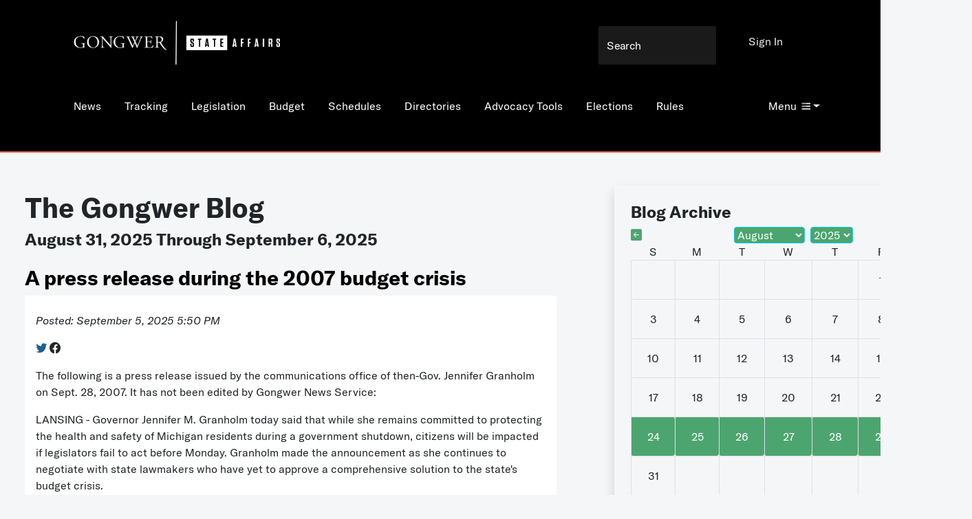

--- FILE ---
content_type: text/html;charset=UTF-8
request_url: https://www.gongwer.com/blog/
body_size: 64362
content:




<!doctype html>

<html class="no-js" lang="en">
  <head><script type="text/javascript" src="/cf_scripts/scripts/cfform.js"></script>
<script type="text/javascript" src="/cf_scripts/scripts/masks.js"></script>

    <!--Google Tags code-->
    
        <!-- Google Tag Manager -->
        <script>(function(w,d,s,l,i){w[l]=w[l]||[];w[l].push({'gtm.start':
        new Date().getTime(),event:'gtm.js'});var f=d.getElementsByTagName(s)[0],
        j=d.createElement(s),dl=l!='dataLayer'?'&l='+l:'';j.async=true;j.src=
        'https://www.googletagmanager.com/gtm.js?id='+i+dl;f.parentNode.insertBefore(j,f);
        })(window,document,'script','dataLayer','GTM-WPPHGDX');</script>
        <!-- End Google Tag Manager -->
    
    <!-- Google tag (gtag.js) --> <script async src="https://www.googletagmanager.com/gtag/js?id=G-GENM46Y0VM"></script> <script> window.dataLayer = window.dataLayer || []; function gtag(){dataLayer.push(arguments);} gtag('js', new Date()); gtag('config', 'G-GENM46Y0VM'); </script>


    <!-- Required meta tags -->
    <meta charset="utf-8">
    <meta name="viewport" content="width=device-width, initial-scale=1.0">

    <meta name="title" property="og:title" content="<cfoutput>A press release during the 2007 budget crisis</cfoutput>">

    
    <!-- Bootstrap Icons -->
    <link rel="stylesheet" href="/programming/css/common/bootstrap-icons.css">

    <!-- Bootstrap CSS -->
    <link href="/programming/css/common/bootstrap.min.css" rel="stylesheet" >

    <link href="/programming/css/main.css" rel="stylesheet">
    <link href="/programming/css/components.css" rel="stylesheet">
      
    <title>Gongwer Free Read & Service Enhancements</title>

    <!-- Icons -->
    <link rel="apple-touch-icon" sizes="180x180" href="/programming/images/apple-touch-icon.png">
    <link rel="icon" type="image/png" href="/programming/images/favicon-32x32.png" sizes="32x32">
    <link rel="icon" type="image/png" href="/programming/images/favicon-16x16.png" sizes="16x16">
    <link rel="manifest" href="/programming/images/manifest.json">
    <link rel="mask-icon" href="/programming/images/safari-pinned-tab.svg" color="black">
    <meta name="theme-color" content="black">

    <!-- Shared Scripts -->
    <script id="modal-tpl" type="text/html">
        <div id="modal" class="modal">
            <div class="modal-close"></div>
            <div class="modal-content">
                {{content}}
            </div><!-- .modal-content-->
        </div><!-- .modal -->
    </script>

    <script src="/programming/js/common/jquery.min.js"></script>    
    <script src="/programming/js/common/jquery-3.6.0.min.js"></script>
    <script src="/programming/js/common/bootstrap.bundle.min.js"></script>
    <script src="/programming/js/plugins.js"></script>
    
    
    <!--[if IE]>
        <script src="/programming/js/ie.js"></script>
    <![endif]-->
    <script src="/programming/js/main.js"></script>

    
        <script>
            window.fbAsyncInit = function() {
                FB.init({
                    appId      : '142674702928340',
                    xfbml      : true,
                    version    : 'v2.8'
                });
                FB.AppEvents.logPageView();
            };
            (function(d, s, id){
                var js, fjs = d.getElementsByTagName(s)[0];
                if (d.getElementById(id)) {return;}
                js = d.createElement(s); js.id = id;
                js.src = "//connect.facebook.net/en_US/sdk.js";
                fjs.parentNode.insertBefore(js, fjs);
            }(document, 'script', 'facebook-jssdk'));
        </script>        
        <script>
            window.twttr = (function(d, s, id) {
                var js, fjs = d.getElementsByTagName(s)[0],
                t = window.twttr || {};
                if (d.getElementById(id)) return t;
                js = d.createElement(s);
                js.id = id;
                js.src = "https://platform.twitter.com/widgets.js";
                fjs.parentNode.insertBefore(js, fjs);
                t._e = [];
                t.ready = function(f) {
                    t._e.push(f);
                };
                return t;
            }
            (document, "script", "twitter-wjs"));
        </script>
        
        <script>
            $(document).ready(function() {
                $('.popup').click(function(event) {
                    var width  = 575,
                    height = 400,
                    left   = ($(window).width()  - width)  / 2,
                    top    = ($(window).height() - height) / 2,
                    url    = this.href,
                    opts   = 'status=1' +
                       ',width='  + width  +
                       ',height=' + height +
                       ',top='    + top    +
                       ',left='   + left;
                    window.open(url, 'twitter', opts);
                    return false;
                });
            });
        </script>
    

    <script src="/programming/js/ajax.js"></script>
    <script src="/programming/js/validate.js"></script>
    <script src="/programming/js/rightleft.js"></script>
    <script src="/blog/blogs.js"></script>
    <script language="javascript">
        function PrintContent(exporter) {
            document.printFrm.exportContent.value=document.getElementById("printContent").innerHTML;
            document.printFrm.action="https://www.gongwer.com/programming/printerFriendlyTemplate.cfm";
            document.printFrm.wordExport.value=exporter;
            document.printFrm.srLink.value=document.getElementById("srLink").innerHTML;
            document.printFrm.submit();
        }
    </script>
    <script src="/search/searchbox.js"></script>    
    

  <script type="text/javascript">
<!--
    _CF_checksendEmail_1201 = function(_CF_this)
    {
        //reset on submit
        _CF_error_exists = false;
        _CF_error_messages = new Array();
        _CF_error_fields = new Object();
        _CF_FirstErrorField = null;


        //display error messages and return success
        if( _CF_error_exists )
        {
            if( _CF_error_messages.length > 0 )
            {
                // show alert() message
                _CF_onErrorAlert(_CF_error_messages);
                // set focus to first form error, if the field supports js focus().
                if( _CF_this[_CF_FirstErrorField].type == "text" )
                { _CF_this[_CF_FirstErrorField].focus(); }

            }
            return false;
        }else {
            return true;
        }
    }
//-->
</script>
<script type="text/javascript">
<!--
    _CF_checksendEmail_1701 = function(_CF_this)
    {
        //reset on submit
        _CF_error_exists = false;
        _CF_error_messages = new Array();
        _CF_error_fields = new Object();
        _CF_FirstErrorField = null;


        //display error messages and return success
        if( _CF_error_exists )
        {
            if( _CF_error_messages.length > 0 )
            {
                // show alert() message
                _CF_onErrorAlert(_CF_error_messages);
                // set focus to first form error, if the field supports js focus().
                if( _CF_this[_CF_FirstErrorField].type == "text" )
                { _CF_this[_CF_FirstErrorField].focus(); }

            }
            return false;
        }else {
            return true;
        }
    }
//-->
</script>
<script type="text/javascript">
<!--
    _CF_checksendEmail_301 = function(_CF_this)
    {
        //reset on submit
        _CF_error_exists = false;
        _CF_error_messages = new Array();
        _CF_error_fields = new Object();
        _CF_FirstErrorField = null;


        //display error messages and return success
        if( _CF_error_exists )
        {
            if( _CF_error_messages.length > 0 )
            {
                // show alert() message
                _CF_onErrorAlert(_CF_error_messages);
                // set focus to first form error, if the field supports js focus().
                if( _CF_this[_CF_FirstErrorField].type == "text" )
                { _CF_this[_CF_FirstErrorField].focus(); }

            }
            return false;
        }else {
            return true;
        }
    }
//-->
</script>
<script type="text/javascript">
<!--
    _CF_checksendEmail_3801 = function(_CF_this)
    {
        //reset on submit
        _CF_error_exists = false;
        _CF_error_messages = new Array();
        _CF_error_fields = new Object();
        _CF_FirstErrorField = null;


        //display error messages and return success
        if( _CF_error_exists )
        {
            if( _CF_error_messages.length > 0 )
            {
                // show alert() message
                _CF_onErrorAlert(_CF_error_messages);
                // set focus to first form error, if the field supports js focus().
                if( _CF_this[_CF_FirstErrorField].type == "text" )
                { _CF_this[_CF_FirstErrorField].focus(); }

            }
            return false;
        }else {
            return true;
        }
    }
//-->
</script>
<script type="text/javascript">
<!--
    _CF_checksendEmail_4101 = function(_CF_this)
    {
        //reset on submit
        _CF_error_exists = false;
        _CF_error_messages = new Array();
        _CF_error_fields = new Object();
        _CF_FirstErrorField = null;


        //display error messages and return success
        if( _CF_error_exists )
        {
            if( _CF_error_messages.length > 0 )
            {
                // show alert() message
                _CF_onErrorAlert(_CF_error_messages);
                // set focus to first form error, if the field supports js focus().
                if( _CF_this[_CF_FirstErrorField].type == "text" )
                { _CF_this[_CF_FirstErrorField].focus(); }

            }
            return false;
        }else {
            return true;
        }
    }
//-->
</script>
<script type="text/javascript">
<!--
    _CF_checksendEmail_2901 = function(_CF_this)
    {
        //reset on submit
        _CF_error_exists = false;
        _CF_error_messages = new Array();
        _CF_error_fields = new Object();
        _CF_FirstErrorField = null;


        //display error messages and return success
        if( _CF_error_exists )
        {
            if( _CF_error_messages.length > 0 )
            {
                // show alert() message
                _CF_onErrorAlert(_CF_error_messages);
                // set focus to first form error, if the field supports js focus().
                if( _CF_this[_CF_FirstErrorField].type == "text" )
                { _CF_this[_CF_FirstErrorField].focus(); }

            }
            return false;
        }else {
            return true;
        }
    }
//-->
</script>
</head>
  <body>
    <!--Google Tags code-->
    
        <!-- Google Tag Manager (noscript) -->
        <noscript><iframe src="https://www.googletagmanager.com/ns.html?id=GTM-WPPHGDX"
        height="0" width="0" style="display:none;visibility:hidden"></iframe></noscript>
        <!-- End Google Tag Manager (noscript) -->
    
    <!--Check permissions-->
    <input type="hidden" id="trackingpermission" name="trackingpermission" value="0">
<script src="/search/searchbox.js"></script>
<div class="container-fluid mx-0 px-0 gw-header gw-c-primary d-print-none">
    
        <a href="https://www.gongwer.com/"><img src="/programming/images/gongwerstateaffairs.png" alt="Gongwer-Michigan's Home for Policy and Politics" class="gw-logo" width="300" ></a>
    
    <form method="post" name="frmNewsQuery" action="/search/Results.cfm" onsubmit="return searchSubmit(event);">
        <input type="search" name="searchterms" placeholder="Search" class="form-control-plaintext gw-search gw-c-search d-none d-lg-block">
        <input name="ckNews" type="hidden" id="ckNews" value="1">
        <input name="ckLegislation" type="hidden" id="ckLegislation" value="1">
        <input name="ckBlog" type="hidden" id="ckBlog" value="1">
        <input name="ckLegComm" type="hidden" id="ckLegComm" value="1">
        <input name="ckAgCal" type="hidden" id="ckAgCal" value="1">
        <input name="ckEventCal" type="hidden" id="ckEventCal" value="1">
        
            <input name="ckAdRules" type="hidden" id="ckAdRules" value="1">
        
        <input name="ckNames" type="hidden" id="ckNames" value="1">
    </form>
    

    <nav class="nav">
        <a class="nav-link d-none d-md-block" href="/news/">News</a> <a class="nav-link d-none d-md-block" href="/tracking/">Tracking</a> <a class="nav-link d-none d-md-block" href="/legislation/">Legislation</a> <a class="nav-link d-none d-md-block" href="/budget/">Budget</a> <a class="nav-link d-none d-md-block" href="/schedules">Schedules</a> <a class="nav-link d-none d-md-block" href="/directories">Directories</a> <a class="nav-link d-none d-md-block" href="/directories/tools.cfm">Advocacy Tools</a> <a class="nav-link d-none d-md-block" href="/elections/">Elections</a> <a class="nav-link d-none d-md-block" href="/rules/index.cfm">Rules</a> 
    </nav>

    <div class="gw-menu dropdown">
        <a class="dropdown-toggle" style="color: white;" href="#" role="button" id="dropdownMenuLink" data-bs-toggle="dropdown" aria-haspopup="true" aria-expanded="false">Menu<i class="icon-menu"></i></a>
        <div class="dropdown-menu" aria-labelledby="dropdownMenuLink">
            <a class="nav-link d-block d-md-none" href="/news/">News</a> <a class="nav-link d-block d-md-none" href="/tracking/">Tracking</a> <a class="nav-link d-block d-md-none" href="/legislation/">Legislation</a> <a class="nav-link d-block d-md-none" href="/budget/">Budget</a> <a class="nav-link d-block d-md-none" href="/schedules">Schedules</a> <a class="nav-link d-block d-md-none" href="/directories">Directories</a> <a class="nav-link d-block d-md-none" href="/directories/tools.cfm">Advocacy Tools</a> <a class="nav-link d-block d-md-none" href="/elections/">Elections</a> <a class="nav-link d-block d-md-none" href="/rules/index.cfm">Rules</a> 
                <a href="/michmash" class="nav-link">
                    MichMash Podcast
                </a>
            
                <a href="https://us.stateaffairs.com/gongwer-mi" target="_blank" class="nav-link subscribe_now_mi">
                    Subscribe
                </a>
            
                <a href="/programming/jobs.cfm" class="nav-link">
                    Capitol Jobs
                </a>
            
                <a href="/search/" class="nav-link">
                    Search
                </a>
            
                <a href="/about/advertising.cfm " class="nav-link">
                    Advertising
                </a>
            
                <a href="/programming/clipview.cfm" class="nav-link">
                    News Clips
                </a>
            
                <a href="/programming/resources.cfm" class="nav-link">
                    Resources
                </a>
            
                <a href="/blog/" class="nav-link">
                    Blog
                </a>
            
                <a href="/about/contact.cfm" class="nav-link">
                    Contact Us
                </a>
            
                <a href="/news/itemcoverage.cfm?topic=15201" class="nav-link">
                    What's New
                </a>
            
                <a href="/about/" class="nav-link">
                    About Gongwer
                </a>
            
                <a href="/about/faq.cfm" class="nav-link">
                    Gongwer FAQ
                </a>
            
                <a href="/redistricting" class="nav-link">
                    Redistricting
                </a>
            
                <a href="/news/specialcoveragetopics.cfm" class="nav-link">
                    Special Coverage
                </a>
            
                <a href="/subscribe/checkout.cfm" class="nav-link">
                    Pay Invoice
                </a>
            
        </div>
    </div>

<div class="gw-signin dropdown"><a href="/login/">Sign In</a></div>
</div>
<div class="container d-none d-print-block">
    
        <img src="/programming/images/gongwerstateaffairs.png" alt="Gongwer-Michigan's Home for Policy and Politics" class="gw-logo" width="220">
    
</div>
<div id="floatnavstop" style="border-bottom: 2px solid #e85648;"></div>
<div id="floatnav" class="gw-c-primary fixed-top d-none gw-float-nav d-print-none" style="border-bottom: 2px solid #e85648;">
    <nav class="nav">
        
            <a href="https://www.gongwer.com/"><img src="/programming/images/gongwerstateaffairs.png" alt="Gongwer-Michigan's Home for Policy and Politics" class="gw-logo" height="40" ></a>
        <a class="nav-link d-none d-md-inline" href="/news/">News</a> <a class="nav-link d-none d-md-inline" href="/tracking/">Tracking</a> <a class="nav-link d-none d-md-inline" href="/legislation/">Legislation</a> <a class="nav-link d-none d-md-inline" href="/budget/">Budget</a> <a class="nav-link d-none d-md-inline" href="/schedules">Schedules</a> <a class="nav-link d-none d-md-inline" href="/directories">Directories</a> <a class="nav-link d-none d-md-inline" href="/directories/tools.cfm">Advocacy Tools</a> <a class="nav-link d-none d-md-inline" href="/elections/">Elections</a> <a class="nav-link d-none d-md-inline" href="/rules/index.cfm">Rules</a> 
    </nav>
   
    <div class="gw-menu dropdown">
        <a class="dropdown-toggle" style="color: white;" href="#" role="button" id="dropdownMenuLinkFloat" data-bs-toggle="dropdown" aria-haspopup="true" aria-expanded="false">Menu<i class="icon-menu"></i></a>
        <div class="dropdown-menu" aria-labelledby="dropdownMenuLinkFloat">
            
                    <div class="d-inline d-md-none">
                        <a class="nav-link" href="/news/">News</a>
                    </div>
                
                    <div class="d-inline d-md-none">
                        <a class="nav-link" href="/tracking/">Tracking</a>
                    </div>
                
                    <div class="d-inline d-md-none">
                        <a class="nav-link" href="/legislation/">Legislation</a>
                    </div>
                
                    <div class="d-inline d-md-none">
                        <a class="nav-link" href="/budget/">Budget</a>
                    </div>
                
                    <div class="d-inline d-md-none">
                        <a class="nav-link" href="/schedules">Schedules</a>
                    </div>
                
                    <div class="d-inline d-md-none">
                        <a class="nav-link" href="/directories">Directories</a>
                    </div>
                
                    <div class="d-inline d-md-none">
                        <a class="nav-link" href="/directories/tools.cfm">Advocacy Tools</a>
                    </div>
                
                    <div class="d-inline d-md-none">
                        <a class="nav-link" href="/elections/">Elections</a>
                    </div>
                
                    <div class="d-inline d-md-none">
                        <a class="nav-link" href="/rules/index.cfm">Rules</a>
                    </div>
                
                <a href="/michmash" class="nav-link">
                    MichMash Podcast
                </a>
            
                <a href="https://us.stateaffairs.com/gongwer-mi" class="nav-link subscribe_now_mi">
                    Subscribe
                </a>
            
                <a href="/programming/jobs.cfm" class="nav-link">
                    Capitol Jobs
                </a>
            
                <a href="/search/" class="nav-link">
                    Search
                </a>
            
                <a href="/about/advertising.cfm " class="nav-link">
                    Advertising
                </a>
            
                <a href="/programming/clipview.cfm" class="nav-link">
                    News Clips
                </a>
            
                <a href="/programming/resources.cfm" class="nav-link">
                    Resources
                </a>
            
                <a href="/blog/" class="nav-link">
                    Blog
                </a>
            
                <a href="/about/contact.cfm" class="nav-link">
                    Contact Us
                </a>
            
                <a href="/news/itemcoverage.cfm?topic=15201" class="nav-link">
                    What's New
                </a>
            
                <a href="/about/" class="nav-link">
                    About Gongwer
                </a>
            
                <a href="/about/faq.cfm" class="nav-link">
                    Gongwer FAQ
                </a>
            
                <a href="/redistricting" class="nav-link">
                    Redistricting
                </a>
            
                <a href="/news/specialcoveragetopics.cfm" class="nav-link">
                    Special Coverage
                </a>
            
                <a href="/subscribe/checkout.cfm" class="nav-link">
                    Pay Invoice
                </a>
            
        </div>
    </div>
</div> 
<div class="row">
    <div class="col col-12 col-lg-8 my-4 px-5">
        
            <div class="ad d-print-none">
                <!--Ad Block 1-->
                <!-- AdSpeed.com Serving Code 7.9.6 for [Zone] MI Blog Zone 1 [Any Dimension] -->
                <script type="text/javascript" src="//g.adspeed.net/ad.php?do=js&zid=71312&wd=-1&ht=-1&target=_blank"></script>
                <!-- AdSpeed.com End -->
            </div>
        

        <h2>The Gongwer Blog</h2>
        <h5>
            August 31, 2025 Through September 6, 2025 
        </h5>
        
            <div class="mt-4" id="blog-157601">
                <h3><a href="https://www.gongwer.com/blog/157601/A-press-release-during-the-2007-budget-crisis" style="color:black;">A press release during the 2007 budget crisis</a></h3>
                <div class="bg-white rounded px-3 py-4">
                    <p>
                        
                        <em>Posted: September 5, 2025 5:50 PM</em>
                    </p>
                    <div>
                        

                        <a id="157601twitter" class="popup" href="https://twitter.com/share?text=A press release during the 2007 budget crisis&url=https://www.gongwer.com/blog/157601/A-press-release-during-the-2007-budget-crisis" data-show-count="false"><i class="bi bi-twitter"></i></a>
                        <span id="157601facebook"><i class="bi bi-facebook"></i></span>
                        <script>
                            document.getElementById('157601facebook').onclick = function() {
                                FB.ui({
                                    method: 'feed',
                                    display: 'popup',
                                    link: 'https://www.gongwer.com/blog/157601/A-press-release-during-the-2007-budget-crisis',
                                    description: "A press release during the 2007 budget crisis",
                                    picture: 'https://www.gongwer.com/programming/images/appiconsm.png',
                                }, function(response){});
                            }
                        </script>
                    </div>
                    <p></p><p>The following is a press release issued by the communications office of then-Gov. Jennifer Granholm on Sept. 28, 2007. It has not been edited by Gongwer News Service:</p><p></p><p>LANSING - Governor Jennifer M. Granholm today said that while she remains committed to protecting the health and safety of Michigan residents during a government shutdown, citizens will be impacted if legislators fail to act before Monday. Granholm made the announcement as she continues to negotiate with state lawmakers who have yet to approve a comprehensive solution to the state's budget crisis.</p><p></p><p>"Seven months ago, I proposed a comprehensive solution that would have resolved the state's budget crisis through a combination of budget cuts, government reforms, and new revenue," Granholm said. "Since then, the Legislature has failed to agree on my solution or any other. Their failure to act has brought us to this day. They need to act with urgency on a balanced budget and send the bills to my desk."</p><p></p><p>The governor has pledged to work with lawmakers as long as it takes to resolve the budget crisis but said that without an agreement, the state must initiate a government shutdown today, since it is the last business day of the current fiscal year. The new fiscal year begins Monday, October 1.</p><p></p><p>Government shutdown details include, but are not limited to:</p><p></p><p>AGRICULTURE: All Department of Agriculture activities will stop during a government shutdown, except livestock vehicle inspections at the Mackinac Bridge, which are required to maintain the Upper Peninsula's Tuberculosis-free designation for cattle. During the shutdown, food safety inspections, recall effectiveness checks, gas pump inspections, animal disease monitoring, and migrant labor camp inspections will stop; agriculture export and cattle movement permits will not be issued; and horse racing will shutdown. Exports from Michigan to foreign countries would essentially cease should state government shut down. Commodities affected include dry beans, logs and lumber, nursery stock, grain, fruits, and vegetables.</p><p></p><p>THE COURTS: The Michigan Supreme Court and the Court of Appeals will continue to operate with a limited staff to handle emergency matters.</p><p></p><p>CIVIL RIGHTS: All Department of Civil Rights activities will stop during a government shutdown. Residents wishing to file a discrimination complaint will be able to leave a message at 1-800-482-3604 with the details of their complaint. For purposes of meeting the 180-day legal requirement, the message will constitute an official notice of the intention to file a complaint. Residents calling Civil Right's Crisis Response Hotline to report a hate crime or bias incident may also leave a message, although they are encouraged to contact local law enforcement for immediate assistance.</p><p></p><p>COMMUNITY HEALTH: A number of operations within the Department of Community Health will be maintained to ensure that the health of our citizens is protected. State mental health facilities will remain open with reduced staffing, though voluntary, non-court admissions will be suspended. Critical laboratory services will operate to ensure newborn screenings are completed in a timely manner, and threats of immediate harm can be addressed. Limited Medicaid support will be available to approve emergency medical prior-authorizations and review exception requests for medications and medical procedures. The DCH also will maintain the toll-free number to register nursing home complaints of a serious nature.</p><p></p><p>CORRECTIONS: Department of Corrections functions will continue as needed to protect the safety of Michigan citizens. The state's prisons, prison camps, and parole/probation monitoring will continue to operate, though at a reduced staffing level. Administrative operations outside of the prisons will shut down.</p><p></p><p>EDUCATION: All Department of Education operations will shut down, except for the Michigan School for the Deaf. If Department of Education employees have not returned to work by mid-October, the state school aid payment due on October 22 will not be made.</p><p></p><p>ENVIRONMENTAL QUALITY: The Department of Environmental Quality will maintain only limited staff during the shutdown period to meet U.S. Department of Homeland Security air- monitoring requirements and process critical drinking water samples to address the most immediate public health concerns. All other department functions will shut down. This means no permits (air quality, surface water discharge, wetlands, dredging, etc.) will be processed and no environmental complaints will be received or investigated. The Pollution Emergency Alerting System will be operational, but the department will have extremely limited ability to respond to emergencies reported through that system.</p><p></p><p>HISTORY, ARTS & LIBRARIES: All Department of History, Arts and Libraries operations will shut down except security and emergency monitoring services at the Mackinac Island Airport and public areas. The Library of Michigan, the Michigan Historical Museum, and historic sites around Michigan will be closed. Mackinac Island paid admission sites will close and garbage and manure pick-up and road maintenance will cease.</p><p></p><p>HUMAN SERVICES: Critical Department of Human Services' operations will be maintained to protect the safety of children, families, and vulnerable adults. Most local offices will remain open with a small percentage of field staff on the job to respond to child protective services and adult protective services emergencies; make emergency foster care placements; and process emergency payments for evictions, lack of utilities, lack of food, etc. Cash assistance, food assistance, child day care, adoption subsidies, and foster care payments will continue, but no new applications will be processed (except for emergencies as described above). Child support payments received from non-custodial parents will be sent to families; and the state's juvenile justice facilities will operate and will be staffed to protect the safety of residents.</p><p></p><p>INFORMATION TECHNOLOGY: A limited number of Department of Information Technology personnel will be needed to maintain state operating systems and to provide technical support for those services that will continue.</p><p></p><p>LABOR & ECONOMIC GROWTH: The majority of Department of Labor & Economic Growth operations will be shut down. Most of the Unemployment Insurance Agency will be closed, however, unemployment checks will continue to be processed and new applications can be made over the phone or via the Internet. In addition, the Michigan Career & Technical Institute in Plainwell and the Michigan Commission for the Blind Training Center in Kalamazoo will continue to provide education and training for disabled individuals.</p><p></p><p>LOTTER & GAMING: Lottery sales will end at the close of business on September 30, 2007. Players will not be able to purchase or redeem winning tickets. Minimal staff will maintain drawings due to the advance sale of tickets. State gaming inspectors will be idled as well, forcing the state-licensed casinos in Detroit to close.</p><p></p><p>MANAGEMENT & BUDGET: A limited number of Department of Management and Budget personnel will maintain state-owned buildings.</p><p></p><p>MICHIGAN STATE HOUSING DEVELOPMENT AUTHORITY: The Michigan State Housing Development Authority will be closed during shutdown and all operations will stop.</p><p></p><p>MILITARY & VETERANS AFFAIRS: The MVA State Finance and State Human Resource offices will be closed. The state's two veterans' homes in Grand Rapids and Marquette will continue operating with reduced staffing but will maintain the minimum staffing as required by law. The Youth Challenge Program will also remain operational but with minimum staff. Feeding and education will be provided by the Battle Creek Public Schools, an established partner of the Challenge Program. The state's 44 National Guard armories, six National Guard training sites, and National Guard administrative offices are federally funded and will remain open.</p><p></p><p>NATURAL RESOURCES: All DNR operations will be shut down, except a minimal crew to maintain the state's six fish hatcheries and a small contingent of forest firefighters needed to continue containment operations at the Sleeper Lakes fire in the Upper Peninsula and to respond to other fire emergencies. Shutdown will require that all state parks, recreation areas, DNR visitor centers and state forest campgrounds be closed, including day use areas. Citizens with camping reservations at a state park or recreation area during the duration of the shutdown will be eligible for a refund. The sale of hunting and fishing licenses may be delayed if technical problems with the state server prevent processing, and gated boat access sites will not be accessible. In addition, timber will not be marked for sale or sold. The archery deer season set to open on October 1 will proceed, however, deer check stations will not be operating.</p><p></p><p>SECRETARY OF STATE: Secretary of State Terri Lynn Land has indicated that branch offices will be closed during the shutdown. License plate renewal will be available via the Web, self-service stations, and touch-tone phone in the event of a shutdown.</p><p></p><p>STATE POLICE: The Michigan State Police will continue to protect Michigan citizens during shutdown. Though all MSP posts will be closed to the public, a limited number of troopers will be maintained to provide critical law enforcement services across the state. Administrative and specialized operations will be curtailed, resulting in the cessation of crime lab services, commercial vehicle enforcement, drug and criminal investigations, detective services, disaster assistance, and casino gaming oversight.</p><p></p><p>TRANSPORTATION: All road construction, routine maintenance, and administrative operations will stop. The state's rest areas will be closed. In addition, six of the state's lift bridges, in compliance with U.S. Coast Guard regulations, will be locked in the up position, allowing only water traffic to pass. Those bridges are located in Manistee, Bay City, St Joseph, Port Huron and Detroit. The Mackinac Bridge, the International Bridge, and Blue Water Bridge will remain operational.</p><p></p><p>TREASURY: Department of Treasury operations will cease during a shutdown, including the Michigan Lottery, Casino <a href="https://www.gongwer.com/directories/board.cfm?board=8101">Gaming Control Board</a>, Michigan Education Trust, and the Michigan Education Savings Plan programs. A prolonged shutdown would delay revenue sharing payments to local units of government, school aid and higher education payments, and financial aid payments. A limited number of staff would be maintained to process incoming receipts and outgoing critical payments (including cash assistance, unemployment benefits, and debt service on bonds).</p>
                </div>
            </div>
        
    </div>
    <div class="col col-12 col-lg-4 my-4">
        <div id="calDiv">
            
<div class="shadow p-4 m-4 gw-calendar-base">
    <h5>Blog Archive</h5>
    <div>
        <table cols="0" cellspacing="0" cellpadding="0" border="0" width="100%">
            <tbody>
                <tr align="center">
                    <td align="center" colspan="7">
                        
                        <table width="100%" border="0" cellspacing="0" cellpadding="0">
                            <tr>
                                <td width="9%" align="left" valign="middle"><a onClick="calBlogLoad('7/1/2025')" style="cursor:pointer;"><i class="bi bi-arrow-left-square-fill" style="color: #4CA56F"></i></a></td>
                                <td width="82%" align="center">
                                    <select name="calMonth" id="calMonth" onchange="{calBlogLoad(this.value+'/1/2025');}" class="gw-c-track border border-info rounded mb-1 mb-sm-0">
                                        
                                            <option value="1"  >January</option>
                                        
                                            <option value="2"  >February</option>
                                        
                                            <option value="3"  >March</option>
                                        
                                            <option value="4"  >April</option>
                                        
                                            <option value="5"  >May</option>
                                        
                                            <option value="6"  >June</option>
                                        
                                            <option value="7"  >July</option>
                                        
                                            <option value="8" selected >August</option>
                                        
                                            <option value="9"  >September</option>
                                        
                                            <option value="10"  >October</option>
                                        
                                            <option value="11"  >November</option>
                                        
                                            <option value="12"  >December</option>
                                        
                                    </select>&nbsp;
                                    <select name="calYear" id="calYear" onchange="{calBlogLoad('8/1/'+this.value);}" class="gw-c-track border border-info rounded mb-1 mb-sm-0">
                                        
                                            <option value=2025 selected >2025</option>
                                        
                                            <option value=2024  >2024</option>
                                        
                                            <option value=2023  >2023</option>
                                        
                                            <option value=2022  >2022</option>
                                        
                                            <option value=2021  >2021</option>
                                        
                                            <option value=2020  >2020</option>
                                        
                                            <option value=2019  >2019</option>
                                        
                                            <option value=2018  >2018</option>
                                        
                                            <option value=2017  >2017</option>
                                        
                                            <option value=2016  >2016</option>
                                        
                                            <option value=2015  >2015</option>
                                        
                                            <option value=2014  >2014</option>
                                        
                                            <option value=2013  >2013</option>
                                        
                                    </select>
                                </td>
                                <td width="9%" align="right" valign="middle"><a onClick="calBlogLoad('9/1/2025')" style="cursor:pointer;"><i class="bi bi-arrow-right-square-fill" style="color: #4CA56F"></i></a></td>
                            </tr>
                        </table>
                    </td>
                </tr>
                <tr align="center"><td>S</td><td>M</td><td>T</td><td>W</td><td>T</td><td>F</td><td>S</td></tr>
                
                
                    <tr align="center" id="row0">
                        
                        
                                <td class="border rounded py-3 px-1">&nbsp;</td>
                            
                                <td class="border rounded py-3 px-1">&nbsp;</td>
                            
                                <td class="border rounded py-3 px-1">&nbsp;</td>
                            
                                <td class="border rounded py-3 px-1">&nbsp;</td>
                            
                                <td class="border rounded py-3 px-1">&nbsp;</td>
                            
                                <td class="border rounded py-3 px-1">
                                    1
                                </td>
                                
                                <td class="border rounded py-3 px-1">
                                    2
                                </td>
                                
                    </tr>
                
                    <tr align="center" id="row3">
                        
                        
                                <td class="border rounded py-3 px-1">
                                    3
                                </td>
                                
                                <td class="border rounded py-3 px-1">
                                    4
                                </td>
                                
                                <td class="border rounded py-3 px-1">
                                    5
                                </td>
                                
                                <td class="border rounded py-3 px-1">
                                    6
                                </td>
                                
                                <td class="border rounded py-3 px-1">
                                    7
                                </td>
                                
                                <td class="border rounded py-3 px-1">
                                    8
                                </td>
                                
                                <td class="border rounded py-3 px-1">
                                    9
                                </td>
                                
                    </tr>
                
                    <tr align="center" id="row10">
                        
                        
                                <td class="border rounded py-3 px-1">
                                    10
                                </td>
                                
                                <td class="border rounded py-3 px-1">
                                    11
                                </td>
                                
                                <td class="border rounded py-3 px-1">
                                    12
                                </td>
                                
                                <td class="border rounded py-3 px-1">
                                    13
                                </td>
                                
                                <td class="border rounded py-3 px-1">
                                    14
                                </td>
                                
                                <td class="border rounded py-3 px-1">
                                    15
                                </td>
                                
                                <td class="border rounded py-3 px-1">
                                    16
                                </td>
                                
                    </tr>
                
                    <tr align="center" id="row17">
                        
                        
                                <td class="border rounded py-3 px-1">
                                    17
                                </td>
                                
                                <td class="border rounded py-3 px-1">
                                    18
                                </td>
                                
                                <td class="border rounded py-3 px-1">
                                    19
                                </td>
                                
                                <td class="border rounded py-3 px-1">
                                    20
                                </td>
                                
                                <td class="border rounded py-3 px-1">
                                    21
                                </td>
                                
                                <td class="border rounded py-3 px-1">
                                    22
                                </td>
                                
                                <td class="border rounded py-3 px-1">
                                    23
                                </td>
                                
                    </tr>
                
                    <tr align="center" class="gw-c-track" onclick="DoNav('index.cfm?start=8/24/2025');" id="row24">
                        
                        
                                <td class="border rounded py-3 px-1">
                                    24
                                </td>
                                
                                <td class="border rounded py-3 px-1">
                                    25
                                </td>
                                
                                <td class="border rounded py-3 px-1">
                                    26
                                </td>
                                
                                <td class="border rounded py-3 px-1">
                                    27
                                </td>
                                
                                <td class="border rounded py-3 px-1">
                                    28
                                </td>
                                
                                <td class="border rounded py-3 px-1">
                                    29
                                </td>
                                
                                <td class="border rounded py-3 px-1">
                                    30
                                </td>
                                
                                </a>
                            
                    </tr>
                
                    <tr align="center" id="row31">
                        
                        
                                <td class="border rounded py-3 px-1">
                                    31
                                </td>
                                
                                <td class="border rounded py-3 px-1">&nbsp;</td>
                            
                                <td class="border rounded py-3 px-1">&nbsp;</td>
                            
                                <td class="border rounded py-3 px-1">&nbsp;</td>
                            
                                <td class="border rounded py-3 px-1">&nbsp;</td>
                            
                                <td class="border rounded py-3 px-1">&nbsp;</td>
                            
                                <td class="border rounded py-3 px-1">&nbsp;</td>
                            
                    </tr>
                
            </tbody>
        </table>
    </div>
</div>

        </div>
        <div class="shadow p-4 m-4 gw-calendar-base">
            <h5>Blog Authors</h5>

            
                <h6>Gongwer Staff</h6>

                
<div class="row my-3">
    
        <div class="col">
            <img src="https://www.gongwer.com/public/ZGLowRes.jpg" class="gw-bio-pix">
        </div>
    

    <div class="col">
        
            <a class="gw-cursor-pointer" onclick="javascript:callEmailPrompter(event);" id="procEmail_1201">
        Zachary Gorchow 
            </a>
        
        <br />
        President of Michigan Operations<br />
        <a href="?author=12011">Read Posts</a>
        <form name="sendEmail_1201" id="sendEmail_1201" action="&#x2f;blog&#x2f;index.cfm" method="post" onsubmit="return _CF_checksendEmail_1201(this)"><input name="email_1201" id="email_1201"  type="hidden" value="1201" /> <input name="firstName_1201" id="firstName_1201"  type="hidden" value="Zachary" /> <input name="lastName_1201" id="lastName_1201"  type="hidden" value="Gorchow" /> <input name="userEmail_1201" id="userEmail_1201"  type="hidden" value="undefined" /> <input name="userLoggedIn_1201" id="userLoggedIn_1201"  type="hidden" value="0" /> </form>

    </div>
</div>

<div class="row my-3">
    
        <div class="col">
            <img src="https://www.gongwer.com/public/AKlowres1.jpg" class="gw-bio-pix">
        </div>
    

    <div class="col">
        
            <a class="gw-cursor-pointer" onclick="javascript:callEmailPrompter(event);" id="procEmail_1701">
        Alethia Kasben 
            </a>
        
        <br />
        Managing Editor<br />
        <a href="?author=17011">Read Posts</a>
        <form name="sendEmail_1701" id="sendEmail_1701" action="&#x2f;blog&#x2f;index.cfm" method="post" onsubmit="return _CF_checksendEmail_1701(this)"><input name="email_1701" id="email_1701"  type="hidden" value="1701" /> <input name="firstName_1701" id="firstName_1701"  type="hidden" value="Alethia" /> <input name="lastName_1701" id="lastName_1701"  type="hidden" value="Kasben" /> <input name="userEmail_1701" id="userEmail_1701"  type="hidden" value="undefined" /> <input name="userLoggedIn_1701" id="userLoggedIn_1701"  type="hidden" value="0" /> </form>

    </div>
</div>

<div class="row my-3">
    
        <div class="col">
            <img src="https://www.gongwer.com/public/CKLowRes.jpg" class="gw-bio-pix">
        </div>
    

    <div class="col">
        
            <a class="gw-cursor-pointer" onclick="javascript:callEmailPrompter(event);" id="procEmail_301">
        Christopher Klaver 
            </a>
        
        <br />
        CIO<br />
        <a href="?author=3011">Read Posts</a>
        <form name="sendEmail_301" id="sendEmail_301" action="&#x2f;blog&#x2f;index.cfm" method="post" onsubmit="return _CF_checksendEmail_301(this)"><input name="email_301" id="email_301"  type="hidden" value="301" /> <input name="firstName_301" id="firstName_301"  type="hidden" value="Christopher" /> <input name="lastName_301" id="lastName_301"  type="hidden" value="Klaver" /> <input name="userEmail_301" id="userEmail_301"  type="hidden" value="undefined" /> <input name="userLoggedIn_301" id="userLoggedIn_301"  type="hidden" value="0" /> </form>

    </div>
</div>

<div class="row my-3">
    
        <div class="col">
            <img src="https://www.gongwer.com/public/EDlowres.jpg" class="gw-bio-pix">
        </div>
    

    <div class="col">
        
            <a class="gw-cursor-pointer" onclick="javascript:callEmailPrompter(event);" id="procEmail_3801">
        Elena Durnbaugh 
            </a>
        
        <br />
        Assistant Editor<br />
        <a href="?author=38011">Read Posts</a>
        <form name="sendEmail_3801" id="sendEmail_3801" action="&#x2f;blog&#x2f;index.cfm" method="post" onsubmit="return _CF_checksendEmail_3801(this)"><input name="email_3801" id="email_3801"  type="hidden" value="3801" /> <input name="firstName_3801" id="firstName_3801"  type="hidden" value="Elena" /> <input name="lastName_3801" id="lastName_3801"  type="hidden" value="Durnbaugh" /> <input name="userEmail_3801" id="userEmail_3801"  type="hidden" value="undefined" /> <input name="userLoggedIn_3801" id="userLoggedIn_3801"  type="hidden" value="0" /> </form>

    </div>
</div>

<div class="row my-3">
    
        <div class="col">
            <img src="https://www.gongwer.com/public/LilyGuineylow.jpg" class="gw-bio-pix">
        </div>
    

    <div class="col">
        
            <a class="gw-cursor-pointer" onclick="javascript:callEmailPrompter(event);" id="procEmail_4101">
        Lily Guiney 
            </a>
        
        <br />
        Staff Writer<br />
        <a href="?author=41011">Read Posts</a>
        <form name="sendEmail_4101" id="sendEmail_4101" action="&#x2f;blog&#x2f;index.cfm" method="post" onsubmit="return _CF_checksendEmail_4101(this)"><input name="email_4101" id="email_4101"  type="hidden" value="4101" /> <input name="firstName_4101" id="firstName_4101"  type="hidden" value="Lily" /> <input name="lastName_4101" id="lastName_4101"  type="hidden" value="Guiney" /> <input name="userEmail_4101" id="userEmail_4101"  type="hidden" value="undefined" /> <input name="userLoggedIn_4101" id="userLoggedIn_4101"  type="hidden" value="0" /> </form>

    </div>
</div>

<div class="row my-3">
    
        <div class="col">
            <img src="https://www.gongwer.com/public/NSLowRes.jpg" class="gw-bio-pix">
        </div>
    

    <div class="col">
        
            <a class="gw-cursor-pointer" onclick="javascript:callEmailPrompter(event);" id="procEmail_2901">
        Nick Smith 
            </a>
        
        <br />
        Staff Writer<br />
        <a href="?author=29011">Read Posts</a>
        <form name="sendEmail_2901" id="sendEmail_2901" action="&#x2f;blog&#x2f;index.cfm" method="post" onsubmit="return _CF_checksendEmail_2901(this)"><input name="email_2901" id="email_2901"  type="hidden" value="2901" /> <input name="firstName_2901" id="firstName_2901"  type="hidden" value="Nick" /> <input name="lastName_2901" id="lastName_2901"  type="hidden" value="Smith" /> <input name="userEmail_2901" id="userEmail_2901"  type="hidden" value="undefined" /> <input name="userLoggedIn_2901" id="userLoggedIn_2901"  type="hidden" value="0" /> </form>

    </div>
</div>

                    <div id="pastStaffDiv">
                        
  <p><a href="javascript://" onclick="staffPast(1)">View Former Staff</a></p>

                    </div>
                
                <h6>Contributing Writers</h6>

                
                    <div class="author">
                        

                        <div class="text">
                            Alyssa McMurtry and Elena Durnbaugh 
                            <br />
                            
                            <a href="?author=3012">Read Posts</a>
                        </div>
                    </div>
                
                    <div class="author">
                        

                        <div class="text">
                            Andi Brancato 
                            <br />
                            
                            <a href="?author=4012">Read Posts</a>
                        </div>
                    </div>
                
                    <div class="author">
                        

                        <div class="text">
                            Ben Solis and Liz Nass 
                            <br />
                            
                            <a href="?author=8012">Read Posts</a>
                        </div>
                    </div>
                
                    <div class="author">
                        

                        <div class="text">
                            Ben Solis and Zach Gorchow 
                            <br />
                            
                            <a href="?author=5012">Read Posts</a>
                        </div>
                    </div>
                
                    <div class="author">
                        

                        <div class="text">
                            Elena Durnbaugh and Nick Smith 
                            <br />
                            
                            <a href="?author=2012">Read Posts</a>
                        </div>
                    </div>
                
                    <div class="author">
                        

                        <div class="text">
                            Gongwer Staff 
                            <br />
                            
                            <a href="?author=1012">Read Posts</a>
                        </div>
                    </div>
                
                    <div class="author">
                        

                        <div class="text">
                            John Lindstrom 
                            <br />
                            
                            <a href="?author=9012">Read Posts</a>
                        </div>
                    </div>
                
                    <div class="author">
                        

                        <div class="text">
                            Liz Nass 
                            <br />
                            
                            <a href="?author=6012">Read Posts</a>
                        </div>
                    </div>
                
                    <div class="author">
                        

                        <div class="text">
                            Zach Gorchow and Alethia Kasben 
                            <br />
                            
                            <a href="?author=10012">Read Posts</a>
                        </div>
                    </div>
                
                    <div class="author">
                        

                        <div class="text">
                            Zach Gorchow, Elena Durnbaugh and Nick Smith 
                            <br />
                            
                            <a href="?author=7012">Read Posts</a>
                        </div>
                    </div>
                
        </div>
    </div>
</div>
<script src="/about/jquery.redirect.js"></script>

<script type="text/javascript">
    function callEmailPrompter(ev){
        ev.preventDefault();
        var id = ev.srcElement.id.split("_")[1];

        var email = document.getElementById("email_" + id);
        var firstName = document.getElementById("firstName_" + id);
        var lastName = document.getElementById("lastName_" + id);
        var userEmail = document.getElementById("userEmail_" + id);
        var userLoggedIn = document.getElementById("userLoggedIn_" + id);

        $.redirect('/about/emailPrompter.cfm', {'email': email.value, 'firstName': firstName.value, 'lastName': lastName.value, 'userEmail': userEmail.value, 'userLoggedIn': userLoggedIn.value});

    }
</script>



        <div class="container d-flex justify-content-center gw-footer">
        <div class="row">
            <div class="gw-footer-cell">
                <p><a href="/about/" style="color: black;">About Gongwer</a></p>
            </div>
            <div class="gw-footer-cell">
                <p><a href="/about/contact.cfm" style="color: black;">Contact Us</a></p>
            </div>
            <div class="gw-footer-cell">
                <p><a href="/programming/jobs.cfm" style="color: black;">Capitol Jobs</a></p>
            </div>
            <div class="gw-footer-cell">
                <p><a href="/tracking/weeklysummary.cfm" style="color: black;">Weekly Journal</a></p>
            </div>
            <div class="gw-footer-cell">
                <p><a href="https://pro.stateaffairs.com" target="_blank" style="color: black;">State Affairs Pro</a></p>
            </div>
            <div class="gw-footer-cell">
                <p><a href="https://www.gongwer-oh.com" target="_blank" style="color: black;">Gongwer Ohio</a></p>
            </div>
            <div class="gw-footer-cell">
                <p><a href="/subscribe/checkout.cfm" style="color: black;">Pay Your Invoice</a></p>
            </div>
            
                <div class="gw-footer-cell">
                    <p><a href="/michmash/" target="_blank" style="color: black;">MichMash Podcast</a></p>
                </div>
            
        </div>
        </div>

        <div class="row mx-0 mx-sm-auto p-4">
            <div class="col-sm-5">Copyright 2026, Gongwer News Service LLC. All rights reserved.</div>
            <div class="col-sm-4"><a href="/subscribe/terms.cfm" class="p-sm-2" style="color: black;">Terms of Service</a><a href="/subscribe/privacy.cfm" class="p-2" style="color: black;">Privacy Policy</a></div>
            <div class="col-sm-3">
                <a href="https://www.facebook.com/gongwermi" class="pl-0 pr-2 p-sm-2" target="_blank">
                    <i class="bi bi-facebook"></i>
                </a>
                <a href="https://x.com/gongwermichigan" class="p-2" target="_blank">
                    <svg xmlns="http://www.w3.org/2000/svg" width="16" height="16" fill="currentColor" class="bi bi-twitter-x" viewBox="0 0 16 16">
                      <path d="M12.6.75h2.454l-5.36 6.142L16 15.25h-4.937l-3.867-5.07-4.425 5.07H.316l5.733-6.57L0 .75h5.063l3.495 4.633L12.601.75Zm-.86 13.028h1.36L4.323 2.145H2.865z"/>
                    </svg>
                </a>
                <a href="https://www.linkedin.com/company/gongwer-news-service-michigan" class="p-2" target="_blank">
                    <i class="bi bi-linkedin"></i>
                </a>
                <a href=" https://www.instagram.com/gongwernews_michigan/" target="_blank">
                    <i class="bi bi-instagram"></i>
                </a>
            </div>
        </div>

    <!-- Optional JavaScript; choose one of the two! -->

    <!-- Option 1: Bootstrap Bundle with Popper -->
    <!-- <script src="https://cdn.jsdelivr.net/npm/bootstrap@5.0.2/dist/js/bootstrap.bundle.min.js" integrity="sha384-MrcW6ZMFYlzcLA8Nl+NtUVF0sA7MsXsP1UyJoMp4YLEuNSfAP+JcXn/tWtIaxVXM" crossorigin="anonymous"></script>-->

    <!-- Option 2: Separate Popper and Bootstrap JS -->
    <script src="/programming/js/common/popper.min.js"></script>
    
    <script>
        // When the user scrolls the page, execute myFunction
        window.onscroll = function() {myFunction()}

        // Get the navbar
        var navbar = document.getElementById("floatnav");

        // Get the offset position of the navbar
        var sticky = 140 //stickyStart.y;

        //get the dropdown menu objects
        var stickyDrop = $("#dropdownMenuLinkFloat");
        var staticDrop = $("#dropdownMenuLink");

        // Add the sticky class to the navbar when you reach its scroll position. Remove "sticky" when you leave the scroll position. Then match the dropped attribute of the menus.
        function myFunction() {
            var pageWidth = window.innerWidth;
            //console.log('width: ' + pageWidth);
            //console.log('current position: ' + window.pageYOffset);
            if (window.pageYOffset >= sticky) {
                if (staticDrop.attr('aria-expanded') == 'true') {
                    stickyDrop.dropdown('show');
                    staticDrop.dropdown('hide');
                }
                navbar.classList.remove('d-none');
            } else {
                if (stickyDrop.attr('aria-expanded') == 'true') {
                    staticDrop.dropdown('show');
                    stickyDrop.dropdown('hide');
                }
                navbar.classList.add('d-none');
            }
        }
    </script>
    <div id="overlay" class="modal fade" role="dialog"></div>
  </body>
</html>

--- FILE ---
content_type: application/javascript
request_url: https://www.gongwer.com/blog/blogs.js
body_size: 713
content:
/**
 * @author Christopher Klaver
 */

function calBlogLoad(newDate){
  var url = "calendar.cfm";
  url = url + "?date=" + newDate;
  url = url + "&sid=" + Math.random();
  DivID = "calDiv";
  ajaxObject(url, DivID);
}

function ChangeColor(tableRow, highLight){
if (highLight)
  {
    tableRow.style.backgroundColor='#175C90';
  }
  else
  {
    tableRow.style.backgroundColor='#CCCCFF';
  }
}

function DoNav(theUrl) {
  document.location.href = theUrl;
}

function staffPast(loadList) {
  var url="paststaff.cfm";
  url=url + "?loadlist=" + loadList;
  DivID="pastStaffDiv";
  ajaxObject(url,DivID);
}

function staffYear(staff, postYear) {
  var url = '?author=' + staff + '&year=' + postYear.value;
  //console.log(yearSelected);
  window.location = url;
}